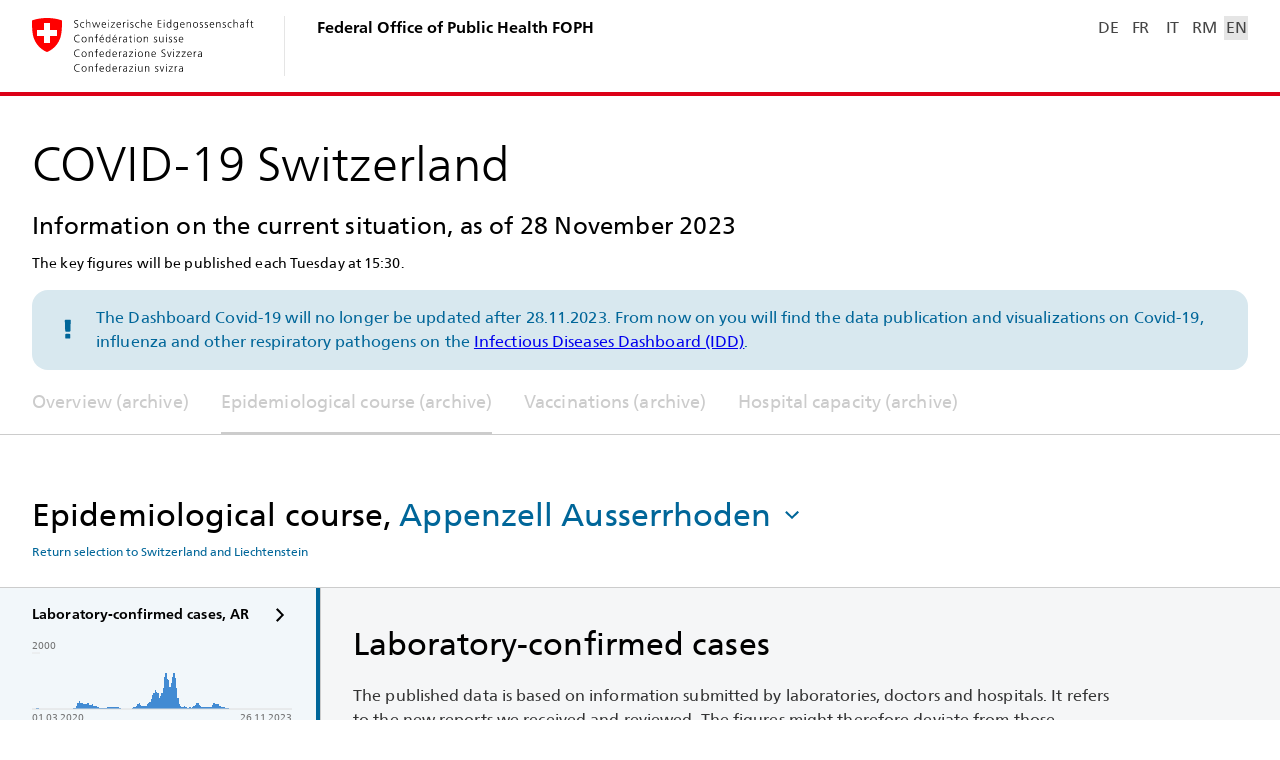

--- FILE ---
content_type: text/css
request_url: https://www.covid19.admin.ch/styles.49d4f209c76893c4.css
body_size: 2444
content:
:root{--sc-flying-focus-gap: -4px;--sc-flying-focus-box-shadow: 0 0 0 2px black;--sc-flying-focus-border-radius: 6px;--d-header-height: 56px;--d-sticky-detail-filter-base-height: 65px;--d-sticky-detail-filter-reset-addon: 24px;--d-general-spacing-sm: 16px;--d-static-box-max-width: 100%;--card-padding: 16px;--card-padding-neg: -16px;--d--md-menu-width: 256px;--d-page-side-gap: 16px;--d-general-spacing-md: 16px;--d-general-spacing: 24px;--br-card: 16px;--br-box-inside: 6px;--br-form-control: 6px;--br-overlay: 12px;--br-tooltip: 6px;--fz-giga: 24px;--lh-giga: 36px;--fz-h1: 24px;--fz-h2: 18px;--lh-h2: 28px;--fz-h3: 16px;--lh-h3: 24px;--fz-overview-card-title: 16px;--lh-overview-card-title: 24px;--fz-h4: 14px;--lh-h4: 22px;--fz-lead: 14px;--lh-lead: 22px;--fz-paragraph1: 14px;--lh-paragraph1: 22px;--fz-paragraph2: 12px;--lh-paragraph2: 18px;--fz-meta: 10px;--lh-meta: 16px;--fz-button: 14px;--lh-button: 24px;--fz-link-button: 16px;--lh-link-button: 24px;--fz-tooltip-title: 14px;--lh-tooltip-title: 22px;--fz-tooltip: 12px;--lh-tooltip: 18px;--c-divider: #ccc;--c-divider-medium: #dddddd;--c-divider-light: #e5e5e5;--c-border-card: #fff;--border-card: none;--c-border-overlay: #e5e5e5;--c-bg-card: #fff;--c-bg-geo-regions-gradient-start: rgba(245, 246, 247, .5);--c-bg-tooltip: #fff;--c-border-tooltip: #ccc;--c-fg-tooltip-value: #333;--c-fg-tooltip-header: #757575;--c-bg-header: #fff;--c-bg-page: #fff;--c-bg-overlay: #fff;--c-fg-page: #000;--c-fg-meta: #757575;--c-fg-intro: #333;--c-fg-no-content: #333;--c-bg-detail: #f9fafb;--c-bg-gradient-start: #f5f6f7;--c-bg-gradient-end: #fff;--c-bg-card-container: #f5f6f7;--c-bg-footer: #f5f6f7;--c-fg-footer: #333;--c-fg-footer-low: #454545;--c-bg-form-control: #fff;--c-bg-form-control-o0: rgba(255, 255, 255, 0);--c-bg-form-control-addon-btn: #f5f5f5;--c-fg-form-control-addon-btn: #757575;--c-fg-form-control: #454545;--c-fg-form-control-readonly: #333;--c-fg-form-control-icon: #454545;--c-border-form-control: #ccc;--c-bg-no-data-overlay: rgba(255, 255, 255, .67);--c-fg-link: #006699;--c-fg-link-hover: #004b70;--c-fg-link-active: #00334d;--c-fg-link-disabled: #599bbc;--c-bg-button: #006699;--c-fg-button: #fff;--c-fg-nav: #454545;--c-fg-nav-archive: #cccccc;--c-fg-nav-hover: #006699;--c-fg-nav-active: #dc0018;--c-bg-lang-active: #e5e5e5;--c-bg-menu-default: #f2f7fa;--c-fg-menu-default: #006699;--c-bg-menu-vacc: #f0f6ee;--c-fg-menu-vacc: #3c763d;--c-bg-box-default: #f1f7fa;--c-fg-box-default: #333;--c-fg-box-default-low: #757575;--c-fg-box-default-meta: #454545;--c-bg-box-vacc: #f0f6ee;--c-bg-zebra-1: #d9e7f6;--c-bg-zebra-2: #ecf3fa;--c-fg-keyvalue: #454545;--c-bg-toggle: #f5f5f5;--c-fg-toggle: #454545;--c-bg-toggle-selected: #fff;--c-fg-toggle-selected: #006699;--c-bg-toggle-hover: #e5e5e5;--c-bg-toggle-active: #ddd;--c-bg-gradient-option-group-1: #f9fafb;--c-bg-gradient-option-group-2: #ffffff;--c-fg-option-group: #757575;--c-fg-option: #333;--c-bg-option-hover: #f2f7fa;--c-bg-option-active: #d8e8ef;--c-fg-legend: #454545;--bs-card: 0 8px 16px rgba(13, 27, 41, .08), 0 2px 8px rgba(13, 27, 41, .04);--bs-overlay: 0 16px 16px rgba(13, 27, 41, .08), 0 8px 8px rgba(13, 27, 41, .08);--bs-form-control: none;--sticky-detail-filter-reset-enabled: 0}@media (min-width: 641px){:root{--d-header-height: 96px;--d-sticky-detail-filter-base-height: 81px;--d-page-side-gap: 24px;--d-general-spacing-md: 24px;--d-general-spacing: 32px;--d-static-box-max-width: 512px;--card-padding: 24px;--card-padding-neg: -24px;--fz-giga: 32px;--lh-giga: 48px;--fz-h1: 28px;--fz-h2: 24px;--lh-h2: 36px;--fz-h3: 18px;--lh-h3: 28px;--fz-overview-card-title: 18px;--lh-overview-card-title: 28px;--fz-lead: 18px;--lh-lead: 28px;--fz-paragraph1: 16px;--lh-paragraph1: 24px;--fz-paragraph2: 14px;--lh-paragraph2: 22px;--fz-meta: 12px;--lh-meta: 18px;--fz-button: 16px}}@media (min-width: 1025px){:root{--d-sticky-detail-filter-base-height: 97px;--d--md-menu-width: 320px;--fz-overview-card-title: 20px;--lh-overview-card-title: 24px;--card-padding: 32px;--card-padding-neg: -32px;--d-general-spacing-sm: 24px;--d-general-spacing: 48px;--d-page-side-gap: 32px;--fz-h1: 32px;--fz-giga: 48px;--lh-giga: 72px;--fz-lead: 24px;--lh-lead: 36px}}img:not([alt]){filter:blur(10px)}textarea:not([id]):not([aria-labelledby]):not([aria-label]),select:not([id]):not([aria-labelledby]):not([aria-label]),input:not([id]):not([aria-labelledby]):not([aria-label]){outline:1px solid red;outline-offset:8px}*,*:before,*:after{box-sizing:border-box}ul[class],ol[class]{padding:0;list-style:none}body,h1,h2,h3,h4,p,figure,blockquote,dl,dd{margin:0}h1,h2,h3,h4,h5,h6{font-weight:400}a[class]{color:inherit;text-decoration:none}a:not([class]){text-decoration-skip-ink:auto}img{max-width:100%;display:block}input,button,textarea,select{font:inherit}input::-webkit-search-decoration,input::-webkit-search-cancel-button,input::-webkit-search-results-button,input::-webkit-search-results-decoration{display:none}input::-moz-focus-inner,button::-moz-focus-inner{border:0;padding:0}input{background:none;color:inherit;cursor:inherit;line-height:normal;overflow:visible;padding:0;border:0;margin:0;-moz-appearance:none;-webkit-appearance:none}button{background-color:transparent;border:0;padding:0;margin:0}:active,:hover,:focus{outline:0;-webkit-tap-highlight-color:rgba(255,255,255,0)}@media (prefers-reduced-motion: reduce){*{animation-duration:.01ms!important;animation-iteration-count:1!important;transition-duration:.01ms!important;scroll-behavior:auto!important}}table{border-collapse:collapse}sub{vertical-align:bottom;font-size:.8em;position:relative;bottom:-.2em}sup{vertical-align:top;font-size:.8em;position:relative;top:-.2em}[type=range]{-webkit-appearance:none;background:transparent;margin:0;height:12px;width:100%}[type=range]::-moz-focus-outer{border:0}[type=range]:focus{outline:0}[type=range]:focus::-webkit-slider-runnable-track{background:transparent}[type=range]::-webkit-slider-runnable-track{cursor:pointer;height:12px;-webkit-transition:all .2s ease;transition:all .2s ease;width:100%;background:transparent}[type=range]::-webkit-slider-thumb{-webkit-appearance:none;margin-top:-14px;box-shadow:0 4px 6px #0c1f314d;background-color:#333;border-radius:40px;background-image:url(/assets/icon/ic_slide-horizontally.svg);background-repeat:no-repeat;background-position:center;box-sizing:border-box;height:40px;width:40px;cursor:grab;-webkit-transition:transform .4s cubic-bezier(.26,.79,0,2.24);transition:transform .4s cubic-bezier(.26,.79,0,2.24)}[type=range]::-webkit-slider-thumb:active{cursor:grabbing;transform:scale(1.05,.9)}[type=range]::-moz-range-track{cursor:pointer;height:12px;-moz-transition:all .2s ease;transition:all .2s ease;width:100%;background:transparent}[type=range]::-moz-range-thumb{box-shadow:0 4px 6px #0c1f314d;background-color:#333;border-radius:40px;background-image:url(/assets/icon/ic_slide-horizontally.svg);background-repeat:no-repeat;background-position:center;box-sizing:border-box;height:40px;width:40px;cursor:grab;-moz-transition:transform .4s cubic-bezier(.26,.79,0,2.24);transition:transform .4s cubic-bezier(.26,.79,0,2.24);border:none}[type=range]::-moz-range-thumb:active{cursor:grabbing;transform:scale(1.05,.9)}[type=range]:disabled::-webkit-slider-thumb,[type=range]:disabled::-moz-range-thumb,[type=range]:disabled::-webkit-slider-runnable-track{cursor:not-allowed}.cdk-visually-hidden{border:0;clip:rect(0 0 0 0);height:1px;margin:-1px;overflow:hidden;padding:0;position:absolute;width:1px;white-space:nowrap;outline:0;-webkit-appearance:none;-moz-appearance:none}@font-face{font-family:Frutiger LT Com;font-weight:200;font-style:normal;font-display:swap;src:local("Frutiger LT Com"),url(/assets/fonts/FrutigerNeueW02-Light.woff2) format("woff2"),url(/assets/fonts/FrutigerNeueW02-Light.woff) format("woff")}@font-face{font-family:Frutiger LT Com;font-weight:400;font-style:normal;font-display:swap;src:local("Frutiger LT Com"),url(/assets/fonts/FrutigerNeueW02-Regular.woff2) format("woff2"),url(/assets/fonts/FrutigerNeueW02-Regular.woff) format("woff")}@font-face{font-family:Frutiger LT Com;font-weight:700;font-style:normal;font-display:swap;src:local("Frutiger LT Com"),url(/assets/fonts/FrutigerNeueW02-Bd.woff2) format("woff2"),url(/assets/fonts/FrutigerNeueW02-Bd.woff) format("woff")}.cdk-overlay-container,.cdk-global-overlay-wrapper{pointer-events:none;top:0;left:0;height:100%;width:100%}.cdk-overlay-container{position:fixed;z-index:1000}.cdk-overlay-container:empty{display:none}.cdk-global-overlay-wrapper{display:flex;position:absolute;z-index:1000}.cdk-overlay-pane{position:absolute;pointer-events:auto;box-sizing:border-box;z-index:1000;display:flex;max-width:100%;max-height:100%}.cdk-overlay-backdrop{position:absolute;inset:0;z-index:1000;pointer-events:auto;-webkit-tap-highlight-color:transparent;transition:opacity .4s cubic-bezier(.25,.8,.25,1);opacity:0}.cdk-overlay-backdrop.cdk-overlay-backdrop-showing{opacity:1}.cdk-high-contrast-active .cdk-overlay-backdrop.cdk-overlay-backdrop-showing{opacity:.6}.cdk-overlay-dark-backdrop{background:rgba(0,0,0,.32)}.cdk-overlay-transparent-backdrop,.cdk-overlay-transparent-backdrop.cdk-overlay-backdrop-showing{opacity:0}.cdk-overlay-connected-position-bounding-box{position:absolute;z-index:1000;display:flex;flex-direction:column;min-width:1px;min-height:1px}.cdk-global-scrollblock{position:fixed;width:100%;overflow-y:scroll}.bag-nav-board-panel{margin-top:var(--d-header-height)}.cdk-overlay-backdrop.bag-nav-board-backdrop{top:var(--d-header-height)}html{scroll-behavior:smooth}body{font-family:Frutiger LT Com,Helvetica Neue,sans-serif;font-size:16px;line-height:1.5;text-rendering:optimizeSpeed;color:var(--c-fg-page)}a.g-default{font-size:var(--fz-button);line-height:var(--lh-button);letter-spacing:.1px;color:var(--c-fg-link);text-decoration:none}a.g-default:hover{text-decoration:underline}.g-content a{color:var(--c-fg-link);text-decoration:none}.g-content a:hover{text-decoration:underline}a.g-default-icon,button.g-default-icon{color:var(--c-fg-link)}a.g-default-icon:hover,button.g-default-icon:hover{color:var(--c-fg-link-hover)}a.g-default-icon:hover:active,button.g-default-icon:hover:active{color:var(--c-fg-link-active)}@page{size:A4}


--- FILE ---
content_type: text/javascript
request_url: https://www.covid19.admin.ch/9754.6aab090cc6d2f20a.js
body_size: 4115
content:
"use strict";(self.webpackChunkclient=self.webpackChunkclient||[]).push([[9754],{2719:(E,b,e)=>{e.d(b,{$:()=>x});var n=e(5e3),g=e(9808);function p(a,c){if(1&a&&n._UZ(0,"p",3),2&a){const l=n.oxw();n.Q6J("innerHtml",l.label,n.oJD)}}function t(a,c){if(1&a&&(n.ynx(0),n._UZ(1,"div",7),n.BQk()),2&a){const l=n.oxw().$implicit;n.xp6(1),n.Udp("--pattern-color",l.patternColorCode)("--width",l.ratio,"%")("--bg-color",l.colorCode),n.ekj("distribution-bar__bar--overlay",l.isOverlay)}}function f(a,c){if(1&a&&(n.ynx(0),n.YNc(1,t,2,8,"ng-container",6),n.BQk()),2&a){const l=c.$implicit;n.xp6(1),n.Q6J("ngIf",null!==l.ratio)}}function m(a,c){if(1&a&&(n.TgZ(0,"div",4),n.YNc(1,f,2,1,"ng-container",5),n.qZA()),2&a){const l=n.oxw();n.xp6(1),n.Q6J("ngForOf",l.entries)}}let x=(()=>{class a{constructor(){}}return a.\u0275fac=function(l){return new(l||a)},a.\u0275cmp=n.Xpm({type:a,selectors:[["bag-distribution-bar"]],inputs:{label:"label",entries:"entries",facet:"facet"},decls:3,vars:4,consts:[[1,"distribution-bar"],["class","distribution-bar__label",3,"innerHtml",4,"ngIf"],["class","distribution-bar__bars",4,"ngIf"],[1,"distribution-bar__label",3,"innerHtml"],[1,"distribution-bar__bars"],[4,"ngFor","ngForOf"],[4,"ngIf"],[1,"distribution-bar__bar"]],template:function(l,v){1&l&&(n.TgZ(0,"div",0),n.YNc(1,p,1,1,"p",1),n.YNc(2,m,2,1,"div",2),n.qZA()),2&l&&(n.ekj("distribution-bar--narrow","narrow"===v.facet),n.xp6(1),n.Q6J("ngIf",v.label),n.xp6(1),n.Q6J("ngIf",v.entries))},directives:[g.O5,g.sg],styles:["bag-distribution-bar{display:block;--bar-height: 32px}bag-distribution-bar .distribution-bar__label{font-size:var(--fz-meta);line-height:var(--lh-meta);letter-spacing:.1px;margin-bottom:8px}bag-distribution-bar .distribution-bar__bars{display:flex;width:100%;height:var(--bar-height);position:relative}bag-distribution-bar .distribution-bar__bar{height:100%;background-color:var(--bg-color);width:var(--width)}bag-distribution-bar .distribution-bar__bar--overlay{position:absolute;left:0;top:0;bottom:0;background-color:var(--bg-color);background-image:radial-gradient(circle,var(--pattern-color) 1px,transparent 1px);background-size:4px 4px;background-position:0 0,2px 2px;border-right:1px solid var(--pattern-color);box-sizing:border-box}bag-distribution-bar .distribution-bar--narrow{--bar-height: 16px}\n"],encapsulation:2,changeDetection:0}),a})()},8747:(E,b,e)=>{e.d(b,{z:()=>p});var n=e(9808),g=e(5e3);let p=(()=>{class t{}return t.\u0275fac=function(m){return new(m||t)},t.\u0275mod=g.oAB({type:t}),t.\u0275inj=g.cJS({imports:[[n.ez]]}),t})()},118:(E,b,e)=>{e.d(b,{a:()=>q});var n=e(1159),g=e(7429),p=e(9808),t=e(5e3),f=e(3894),m=e(2435),x=e(4707),a=e(1135),c=e(6451),l=e(4968),v=e(9300),M=e(9718),T=e(2722),S=e(4004),U=e(852),L=e(1532),B=e(4596),Z=e(6808),F=e(5946),y=e(3075),w=e(7579),J=e(8675),N=e(8505),P=e(1884),j=e(4782);function D(s){return(null==s?void 0:s.normalize("NFD").replace(/[\u0300-\u036f]/g,"").toLowerCase())||""}var A=e(7254),I=e(22),Q=e(3272),$=e(381),H=e(6261);const K=["inputField"];function Y(s,d){if(1&s){const o=t.EpF();t.TgZ(0,"bag-option",14),t.NdJ("selectionChange",function(r){return t.CHM(o),t.oxw(3).onOptionSelected(r)}),t._uU(1),t.qZA()}if(2&s){const o=d.$implicit,i=t.oxw(3);t.Q6J("value",o)("selected",i.data.selected===o.value),t.xp6(1),t.hij(" ",o.label," ")}}function G(s,d){if(1&s&&t.YNc(0,Y,2,3,"bag-option",13),2&s){const o=t.oxw().$implicit;t.Q6J("ngForOf",o.options)}}function z(s,d){if(1&s&&(t.TgZ(0,"bag-option-group",15),t.GkF(1,16),t.qZA()),2&s){const o=t.oxw().$implicit,i=t.MAs(2);t.Q6J("label",o.label),t.xp6(1),t.Q6J("ngTemplateOutlet",i)}}function W(s,d){if(1&s&&(t.ynx(0),t.YNc(1,G,1,1,"ng-template",null,11,t.W1O),t.YNc(3,z,2,2,"bag-option-group",12),t.BQk()),2&s){const o=t.MAs(2),i=t.oxw();t.xp6(3),t.Q6J("ngIf",!i.data.noGrouping)("ngIfElse",o)}}let k=(()=>{class s{constructor(o,i,r){this.elementRef=o,this.data=i,this.ref=r,this.searchCtrl=new y.NI,this.onDestroy=new w.x,this.instanceNum=++s.INSTANCE_COUNTER,this._focusIndex=-1,this.filterOptions=h=>h?this.data.groups.map(C=>({label:C.label,options:V(C.options,h)})).filter(C=>C.options.length>0):this.data.groups,this.filteredGroups$=this.searchCtrl.valueChanges.pipe((0,S.U)(h=>h?h.trim():null),(0,J.O)(null),(0,N.b)(()=>this._focusIndex=-1),(0,P.x)(),(0,S.U)(this.filterOptions),(0,j.d)(1))}get element(){return this.elementRef.nativeElement}get searchInputId(){return`bag-search-list-modal-input-${this.instanceNum}`}ngAfterViewInit(){this.inputFieldRef.nativeElement.focus()}ngOnDestroy(){this.onDestroy.next(),this.onDestroy.complete()}handleKeydown(o){var i;if("Enter"!==o.code||(0,n.Vb)(o))if("ArrowDown"===o.code||"ArrowUp"===o.code){if(this.options&&this.options.length){o.preventDefault();const r=this._focusIndex+(o.keyCode===n.JH?1:-1);-1===r||r===this.options.length?(this._focusIndex=-1,null===(i=this.inputFieldRef)||void 0===i||i.nativeElement.focus()):(this._focusIndex=r>=0?r:this.options.length-1,this.options.toArray()[r].focus())}}else"Escape"===o.code&&this.ref.close({focusSelf:!0,result:void 0});else o.target===this.inputFieldRef.nativeElement&&this.options.toArray()[0].select()}onOptionSelected(o){this.ref.close({result:o.source.value,focusSelf:!0})}}return s.INSTANCE_COUNTER=0,s.\u0275fac=function(o){return new(o||s)(t.Y36(t.SBq),t.Y36(B.x),t.Y36(F.R))},s.\u0275cmp=t.Xpm({type:s,selectors:[["bag-search-list-modal"]],viewQuery:function(o,i){if(1&o&&(t.Gf(K,5),t.Gf(A.x,5)),2&o){let r;t.iGM(r=t.CRH())&&(i.inputFieldRef=r.first),t.iGM(r=t.CRH())&&(i.options=r)}},hostBindings:function(o,i){1&o&&t.NdJ("keydown",function(h){return i.handleKeydown(h)})},decls:17,vars:15,consts:[["cdkTrapFocus","",1,"search-list-modal"],["tabindex","-1",1,"search-list-modal__search-field"],["url","/assets/icon/ic_search.svg",1,"search-list-modal__search-field__icon"],[1,"cdk-visually-hidden",3,"for"],["type","search","name","search","autocomplete","off",1,"search-list-modal__search-field__input",3,"id","formControl","placeholder"],["inputField",""],[1,"search-list-modal__items"],[4,"ngFor","ngForOf"],["cdkMonitorElementFocus","",1,"search-list-modal__hidden-btn",3,"click"],["url","/assets/icon/ic_close.svg"],[1,"cdk-visually-hidden"],["options",""],[3,"label",4,"ngIf","ngIfElse"],[3,"value","selected","selectionChange",4,"ngFor","ngForOf"],[3,"value","selected","selectionChange"],[3,"label"],[3,"ngTemplateOutlet"]],template:function(o,i){1&o&&(t.TgZ(0,"div",0),t.TgZ(1,"div",1),t._UZ(2,"sc-svg",2),t.TgZ(3,"label",3),t._uU(4),t.ALo(5,"i18n"),t.qZA(),t._UZ(6,"input",4,5),t.ALo(8,"i18n"),t.qZA(),t.TgZ(9,"div",6),t.YNc(10,W,4,2,"ng-container",7),t.ALo(11,"async"),t.qZA(),t.TgZ(12,"button",8),t.NdJ("click",function(){return i.ref.close({focusSelf:!0})}),t._UZ(13,"sc-svg",9),t.TgZ(14,"span",10),t._uU(15),t.ALo(16,"i18n"),t.qZA(),t.qZA(),t.qZA()),2&o&&(t.xp6(3),t.Q6J("for",i.searchInputId),t.xp6(1),t.Oqu(t.lcZ(5,7,"Commons.Search")),t.xp6(2),t.s9C("placeholder",t.lcZ(8,9,"Commons.Search")),t.Q6J("id",i.searchInputId)("formControl",i.searchCtrl),t.xp6(4),t.Q6J("ngForOf",t.lcZ(11,11,i.filteredGroups$)),t.xp6(5),t.Oqu(t.lcZ(16,13,"Commons.Close")))},directives:[I.mK,Q.HZ,y.Fj,y.JJ,y.oH,p.sg,A.x,p.O5,$.r,p.tP,I.kH],pipes:[H.C,p.Ov],styles:["bag-search-list-modal{display:block;background-color:var(--c-bg-overlay);border:1px solid var(--c-border-overlay);border-radius:var(--br-overlay);box-shadow:var(--bs-overlay);max-height:440px;min-height:64px;width:300px;overflow:hidden}bag-search-list-modal .search-list-modal{display:flex;flex-direction:column;font-size:var(--fz-button);line-height:var(--lh-button);letter-spacing:.1px;padding-top:8px;position:relative;color:var(--c-fg-option);background:linear-gradient(180deg,var(--c-bg-gradient-option-group-1) 56px,var(--c-bg-gradient-option-group-2) 56px);height:100%}bag-search-list-modal .search-list-modal__search-field{display:flex;height:48px;flex:0 0 48px;align-items:center;border:1px solid var(--c-border-form-control);border-radius:var(--br-form-control);box-shadow:var(--bs-form-control);margin:0 8px;position:relative;background-color:var(--c-bg-form-control)}bag-search-list-modal .search-list-modal__search-field__icon{position:absolute;left:8px;width:16px;height:16px;color:var(--c-fg-form-control-icon);pointer-events:none}bag-search-list-modal .search-list-modal__search-field__input{padding:0 12px 0 32px;height:100%;width:100%;outline:none;border:none}bag-search-list-modal .search-list-modal__items{overflow-y:auto}bag-search-list-modal .search-list-modal__hidden-btn{border:0;background:transparent;position:absolute;right:2px;padding:0;top:16px}bag-search-list-modal .search-list-modal__hidden-btn:not(.cdk-keyboard-focused):not(.cdk-program-focused){clip:rect(0 0 0 0);height:1px;margin:-1px;overflow:hidden;width:1px}bag-search-list-modal .search-list-modal__hidden-btn.cdk-keyboard-focused,bag-search-list-modal .search-list-modal__hidden-btn.cdk-program-focused{width:24px;height:24px}bag-search-list-modal .search-list-modal__hidden-btn>sc-svg{width:24px;height:24px}@media (max-width: 640px){bag-search-list-modal{width:calc(100vw - 32px);margin:16px}bag-search-list-modal .search-list-modal{flex-direction:column;padding:12px 16px}}\n"],encapsulation:2,changeDetection:0}),s})();const V=(s,d)=>{const o=D(d);return s.filter(i=>{var r;return D(i.label).includes(o)||D(null===(r=i.value)||void 0===r?void 0:r.toString()).includes(o)})};var R=e(1314);const X=["triggerElRef"];let q=(()=>{class s{constructor(o,i,r,h,C,tt){this.router=o,this.injector=i,this.elRef=r,this.overlay=h,this.overlayPositionBuilder=C,this.doc=tt,this.ref=null,this.selectedOptionSubject=new x.t(1),this.isOpenSubject=new a.X(!1),this.toggle=()=>{this.ref?this.ref.close({focusSelf:!1}):this.open()},this.onChange=u=>{},this.onTouched=()=>{},this.open=()=>{const u={selected:this.value,groups:this.groupedOptions,fileDescription:this.fileDescription,noGrouping:this.noGrouping},O=this.overlay.create(this.getOverlayConfig()),_=new Z.b(O),ot=t.zs3.create({parent:this.injector,providers:[{provide:F.R,useValue:_},{provide:B.x,useValue:u}]}),et=new g.C5(k,null,ot),nt=O.attach(et);setTimeout(()=>{(0,c.T)((0,l.R)(this.doc,"click").pipe((0,v.h)(it=>(0,U.o)(it.target,nt.instance.element))),(0,l.R)(window,"orientationchange"),(0,L.b)(this.doc,100)).pipe((0,M.h)({focusSelf:!1}),(0,T.R)(_.close$)).subscribe(_.close)}),this.router.events.pipe((0,T.R)(_.close$),(0,m.Mi)(f.m2),(0,M.h)({focusSelf:!1})).subscribe(_.close),_.close$.subscribe(this.afterClosed),this.ref=_,this.isOpenSubject.next(!0)},this.afterClosed=u=>{var O;this.ref=null,this.isOpenSubject.next(!1),u.result&&(this.value=u.result.value,this.onTouched(),this.onChange(this.value),this.selectedOptionSubject.next(u.result)),u.focusSelf&&(null===(O=this.triggerElRef)||void 0===O||O.nativeElement.focus())},this.selectedOption$=this.selectedOptionSubject.pipe((0,m.JH)()),this.selectedOptionNullable$=this.selectedOptionSubject.asObservable(),this.selectedLabel$=this.selectedOptionNullable$.pipe((0,S.U)(u=>(null==u?void 0:u.label)||null)),this.isOpen$=this.isOpenSubject.asObservable()}registerOnChange(o){this.onChange=o}registerOnTouched(o){this.onTouched=o}writeValue(o){this.value=o,this.selectedOptionSubject.next(this.getOptionFromVal(o))}handleKeydown(o){(o.keyCode===n.K5||o.keyCode===n.L_)&&!(0,n.Vb)(o)&&(this.toggle(),o.preventDefault())}getOptionFromVal(o){for(const i of this.groupedOptions)for(const r of i.options)if(o===r.value)return r;if(!o||""===o)return null;throw new Error(`the provided value ${o} does not exist as an option`)}}return s.\u0275fac=function(o){return new(o||s)(t.Y36(f.F0),t.Y36(t.zs3),t.Y36(t.SBq),t.Y36(R.aV),t.Y36(R.wJ),t.Y36(p.K0))},s.\u0275cmp=t.Xpm({type:s,selectors:[["ng-component"]],viewQuery:function(o,i){if(1&o&&t.Gf(X,5),2&o){let r;t.iGM(r=t.CRH())&&(i.triggerElRef=r.first)}},hostBindings:function(o,i){1&o&&t.NdJ("keydown",function(h){return i.handleKeydown(h)})},inputs:{fileDescription:"fileDescription",iconUrl:"iconUrl",groupedOptions:"groupedOptions",noGrouping:"noGrouping"},decls:0,vars:0,template:function(o,i){},encapsulation:2}),s})()},8149:(E,b,e)=>{e.d(b,{t:()=>a});var n=e(22),g=e(9808),p=e(3075),t=e(3272),f=e(114),m=e(93),x=e(5e3);let a=(()=>{class c{}return c.\u0275fac=function(v){return new(v||c)},c.\u0275mod=x.oAB({type:c}),c.\u0275inj=x.cJS({imports:[[g.ez,t.f$,n.rt,f._,p.u5,p.UX,m.c]]}),c})()}}]);

--- FILE ---
content_type: image/svg+xml
request_url: https://www.covid19.admin.ch/assets/icon/ic_add.svg
body_size: -152
content:
<svg width="24" height="24" viewBox="0 0 24 24" xmlns="http://www.w3.org/2000/svg">
  <g fill="none" fill-rule="evenodd">
    <path d="M0 0h24v24H0z"/>
    <path fill="currentColor" d="M13 5v6h6v2h-6v6h-2v-6H5v-2h6V5z"/>
  </g>
</svg>
